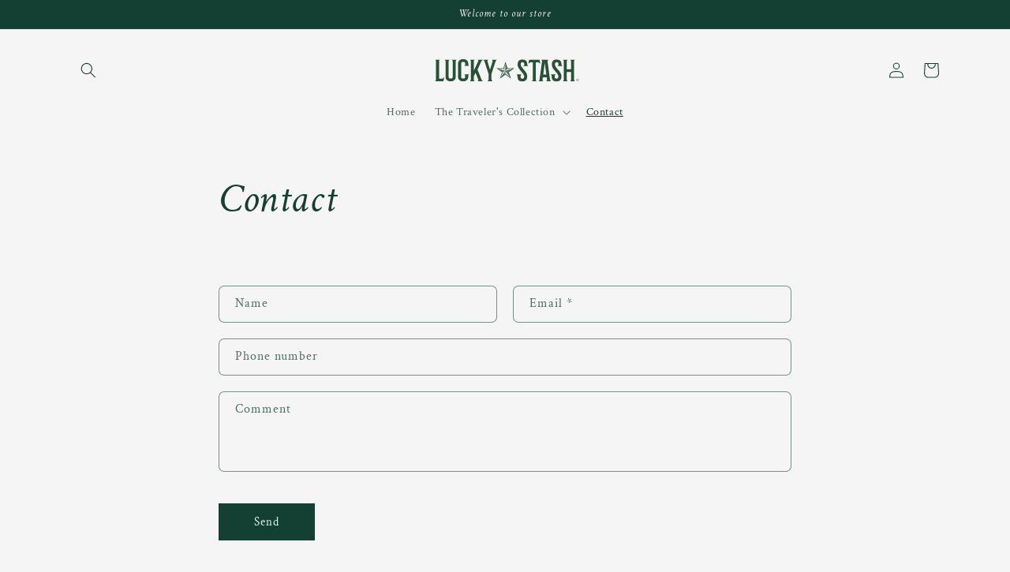

--- FILE ---
content_type: image/svg+xml
request_url: https://findyourluckystash.com/cdn/shop/files/LS-logo-star.svg?v=1683081820&width=200
body_size: 3461
content:
<svg id="Layer_1" data-name="Layer 1" xmlns="http://www.w3.org/2000/svg" viewBox="0 0 1423.52 350.73"><defs><style>.cls-1{fill:#295135;}</style></defs><path class="cls-1" d="M921.24,134.23H877.7a26.43,26.43,0,0,0,4.14-4.38,29.06,29.06,0,0,0,2.83-4.39,10.19,10.19,0,0,0,1.3-4.87v-2.43q0-9.5-4.61-14.12a15.53,15.53,0,0,0-11.45-4.63A15.86,15.86,0,0,0,858.19,104q-4.61,4.62-4.6,14.12A36.61,36.61,0,0,0,858,135.45,111.25,111.25,0,0,0,868.79,152q6.48,8.28,14.15,16.79a180.58,180.58,0,0,1,14.14,17.89,104.43,104.43,0,0,1,10.84,20.09,60.68,60.68,0,0,1,4.37,23.12q0,44.79-43.3,44.8a76.61,76.61,0,0,1-19.41-2.2,32.06,32.06,0,0,1-13.86-7.3,31.21,31.21,0,0,1-8.32-13.75q-2.76-8.64-2.77-21.55V225a10.21,10.21,0,0,0-1.31-4.87,28.93,28.93,0,0,0-2.9-4.38,25.35,25.35,0,0,0-4.21-4.39H860A35.67,35.67,0,0,0,855.8,216a28.16,28.16,0,0,0-2.89,4.38,9.66,9.66,0,0,0-1.32,4.63v6.57q0,9.24,4.73,13.87a16.23,16.23,0,0,0,11.82,4.63,16.72,16.72,0,0,0,11.79-4.63q5-4.62,5-13.87a36.67,36.67,0,0,0-4.34-17.29,106.06,106.06,0,0,0-10.93-16.55q-6.57-8.28-14.34-16.79A173.11,173.11,0,0,1,841,163,105.92,105.92,0,0,1,830,142.87a60.16,60.16,0,0,1-4.34-23q0-23.61,10.82-34.2t32.74-10.59q21.64,0,32.61,10.59t10.95,34.2a12.24,12.24,0,0,0,1.32,5.72,26.29,26.29,0,0,0,2.89,4.51,19.93,19.93,0,0,0,4.22,4.14"/><path class="cls-1" d="M957.92,269.08a30.86,30.86,0,0,0,2.89-4.26,9.44,9.44,0,0,0,1.32-4.74V100.63H944a14.75,14.75,0,0,0-7,2.08,39.55,39.55,0,0,0-7,4.74,70.4,70.4,0,0,0-7.64,6.57l7.37-37h93.44l7.38,37a72.35,72.35,0,0,0-7.64-6.57,50.09,50.09,0,0,0-7.24-4.74,14.72,14.72,0,0,0-7-2.08H989.5V260.57a9.05,9.05,0,0,0,1.32,4.5,31.18,31.18,0,0,0,2.89,4.26,21.94,21.94,0,0,0,4.48,4.38H953.71a35.74,35.74,0,0,0,4.21-4.63"/><path class="cls-1" d="M1083.32,273.71a39.86,39.86,0,0,0,4.47-5.35,28.2,28.2,0,0,0,2.77-5.61,12.83,12.83,0,0,0,.66-6.57c-.36-2.27-.7-4.58-1-6.93s-.71-4.43-1.06-6.21l-1-6.33h-35l-2.9,20a10.86,10.86,0,0,0,.66,6,30.19,30.19,0,0,0,2.77,5.48,42.91,42.91,0,0,0,4.21,5.6h-42.91a27.39,27.39,0,0,0,3.69-4.14c.88-1.3,1.71-2.63,2.5-4a16.83,16.83,0,0,0,1.71-4c.18-.65.57-3.49,1.19-8.52s1.48-11.53,2.63-19.48,2.37-16.92,3.68-26.89,2.68-20.17,4.08-30.55,2.77-20.53,4.08-30.44,2.55-17.07,3.69-25,2-14.27,2.63-19.22,1-7.68,1.19-8.16a8.76,8.76,0,0,0-.79-5.48,46.54,46.54,0,0,0-2.9-5.23c-1.23-1.79-2.63-3.65-4.21-5.6h65.28a54.55,54.55,0,0,0-4.48,5.6,34.15,34.15,0,0,0-2.76,5.23,8,8,0,0,0-.66,5c0,.33.35,2.92,1,7.79s1.58,11.16,2.63,18.87,2.24,14.81,3.56,24.71,2.63,20,3.95,30.3,2.63,20.41,4,30.31,2.54,18.83,3.68,26.78,2.06,14.52,2.77,19.71,1.13,8.12,1.31,8.77a19.06,19.06,0,0,0,1.84,4.62,47.31,47.31,0,0,0,2.64,4.38,30.15,30.15,0,0,0,3.68,4.63Zm1-61.59-13.68-107.84L1057,212.12Z"/><path class="cls-1" d="M1229.8,134.23h-43.53a26.37,26.37,0,0,0,4.13-4.38,28.31,28.31,0,0,0,2.83-4.39,10.19,10.19,0,0,0,1.3-4.87v-2.43q0-9.5-4.61-14.12a15.53,15.53,0,0,0-11.45-4.63,15.82,15.82,0,0,0-11.71,4.63q-4.6,4.62-4.61,14.12a36.5,36.5,0,0,0,4.37,17.29A111.25,111.25,0,0,0,1177.36,152q6.47,8.28,14.14,16.79a180.68,180.68,0,0,1,14.15,17.89,104.39,104.39,0,0,1,10.83,20.09,60.68,60.68,0,0,1,4.37,23.12q0,44.79-43.3,44.8a76.58,76.58,0,0,1-19.4-2.2,32.1,32.1,0,0,1-13.87-7.3,31.29,31.29,0,0,1-8.31-13.75q-2.78-8.64-2.77-21.55V225a10.11,10.11,0,0,0-1.32-4.87,28.89,28.89,0,0,0-2.89-4.38,25.79,25.79,0,0,0-4.22-4.39h43.81a35.76,35.76,0,0,0-4.22,4.63,28.89,28.89,0,0,0-2.89,4.38,9.77,9.77,0,0,0-1.32,4.63v6.57q0,9.24,4.74,13.87a16.21,16.21,0,0,0,11.81,4.63,16.72,16.72,0,0,0,11.79-4.63q5-4.62,5-13.87a36.67,36.67,0,0,0-4.34-17.29,106,106,0,0,0-10.92-16.55q-6.59-8.28-14.35-16.79a171.71,171.71,0,0,1-14.34-18,105.41,105.41,0,0,1-10.93-20.08,60.16,60.16,0,0,1-4.34-23q0-23.61,10.83-34.2t32.73-10.59q21.64,0,32.61,10.59t11,34.2a12.23,12.23,0,0,0,1.31,5.72,26.31,26.31,0,0,0,2.9,4.51,19.88,19.88,0,0,0,4.21,4.14"/><path class="cls-1" d="M1335.56,264a24.16,24.16,0,0,0,2.76,5.11,22.28,22.28,0,0,0,4.21,4.63h-42.9a38.61,38.61,0,0,0,3.95-4.87,34,34,0,0,0,2.89-4.87,13,13,0,0,0,1.32-5.84V188.27h-38.43v69.37a16.62,16.62,0,0,0,1.18,6.33,23.73,23.73,0,0,0,2.77,5.11,22,22,0,0,0,4.21,4.63h-42.91a37.75,37.75,0,0,0,4-4.87,34,34,0,0,0,2.9-4.87,13.13,13.13,0,0,0,1.31-5.84V91.87a11.35,11.35,0,0,0-1.31-5.23,44.41,44.41,0,0,0-6.85-9.62h42.91a31.77,31.77,0,0,0-4.21,4.14,21.24,21.24,0,0,0-2.77,4.5,14.06,14.06,0,0,0-1.18,6v72.06h38.43V91.87a11.24,11.24,0,0,0-1.32-5.23,37.49,37.49,0,0,0-2.89-4.75,38.61,38.61,0,0,0-3.95-4.87h42.9a32.39,32.39,0,0,0-4.21,4.14,21.63,21.63,0,0,0-2.76,4.5,14.06,14.06,0,0,0-1.19,6v166a16.63,16.63,0,0,0,1.19,6.33"/><path class="cls-1" d="M796.86,154.17l-61.93.09L716.55,97.42l-.67-2.08-.68,2.08-18.38,56.84-59.74-.08h-2.19l50.16,36.34L666.5,247.29l-.68,2.09,1.77-1.29,48.29-35.19c5.06,3.7,48.28,35.19,48.28,35.19l1.77,1.29-19.22-58.87,48.38-35ZM719,117.92c0,.06.05.14.08.21l-.86,1Zm1.19,3.67.18.53-2.15,2.59Zm1.29,4c.1.3.19.59.28.88l-3.54,4.28Zm1.39,4.3c.14.42.27.84.4,1.26l-5,6.1Zm1.49,4.62c.18.54.36,1.09.53,1.64l-6.67,8.06ZM726,139.4c.23.7.45,1.39.67,2.07l-8.4,10.15Zm1.69,5.23c.29.87.56,1.72.82,2.53l-10.24,12.36Zm1.79,5.55c.36,1.09.69,2.1,1,3l-12.19,14.71Zm-73.38,13.73-.18-.12,1.42-.37Zm2.94,2.14,3.59-.92-3.13,1.25Zm3.4,2.46,5.92-1.51-5.18,2.05Zm3.66,2.65,8.43-2.16-7.37,2.93ZM670,174l11.13-2.85L671.41,175Zm4.19,3,14-3.59L676,178.31Zm4.45,3.22,17.07-4.37-14.92,5.93Zm4.72,3.42,20.31-5.2-17.76,7.05ZM682,232l.09-1.47.09,1.34Zm3.12-2.28.24-3.68.21,3.36Zm3.39-2.46.39-6.09.35,5.55Zm3.65-2.66.55-8.69.51,7.92Zm3.91-2.85.74-11.47.66,10.44Zm4.19-3,.91-14.43L702,217.4Zm4.44-3.24,1.12-17.58,1,16Zm4.71-3.43,1.33-20.93,1.22,19.07Zm40.38,20-.09-1.47-.09,1.34-3-2.15-.23-3.68-.21,3.35-2.94-2.14-.39-6.08-.35,5.55-2.91-2.13-.56-8.68-.5,7.91-2.85-2.07L735,210.26l-.67,10.45c-.93-.69-1.87-1.36-2.78-2l-.92-14.43-.84,13.15-2.69-2L726,197.86l-1,16L722.37,212,721,191.08l-1.22,19.07-3.93-2.87h0V179.94L673.66,238c.63-1.91,1.78-5.45,3.2-9.79l1.37-.54-1.3.33,1.13-3.46,3.43-1.37-3.26.84c.37-1.12.74-2.28,1.13-3.45l5.67-2.25-5.39,1.37c.37-1.12.74-2.27,1.12-3.42l8.09-3.2-7.69,2c.37-1.12.74-2.24,1.1-3.36l10.68-4.24-10.14,2.6,1.07-3.28,13.43-5.33-12.75,3.27c.35-1.09.69-2.14,1-3.16l16.37-6.5-15.55,4,1-3,19.48-7.73L688.36,193l1.52-4.63h0l26-8.45-68.3-22.19h0l10.3,0,.94,1.13-.72-1.13h3.64l2.36,2.85-1.8-2.84h3.63l3.9,4.7-3-4.7h3.6l5.55,6.71-4.24-6.7h3.53l7.33,8.85-5.6-8.85h3.44l9.23,11.14-7-11.14H686l11.24,13.57L688.6,157.8h3.17L705.16,174l-10.23-16.15h3.19l17.76,22.13-15.56-23.73c.25-.77.59-1.8,1-3l12.2,14.71-11.22-17.72,1-3,10.25,12.36-9.43-14.88,1-3.17,8.41,10.15-7.74-12.22c.35-1.07.7-2.17,1.06-3.27l6.68,8.06-6.15-9.71c.36-1.11.73-2.24,1.09-3.36l5.06,6.11-4.66-7.35c.37-1.15.74-2.3,1.11-3.43l3.55,4.29-3.27-5.17,1.12-3.45,2.15,2.59-2-3.12,1.12-3.46.86,1-.79-1.24,3.17-9.8v71.82L758.09,238Zm-24.89-43.69L743.39,193c.29.9.63,1.91,1,3ZM745.36,199c.26.82.54,1.66.82,2.53l-16.37-6.5Zm-3-9-26.5-10,27.35,7.45-1.37,1Zm12.49,38.27-1.36-.55,1.3.34Zm-1.2-3.68-3.43-1.36,3.26.83C753.58,224.23,753.64,224.41,753.69,224.58Zm-1.29-4-5.68-2.25,5.39,1.38C752.21,220,752.3,220.31,752.4,220.6ZM751,216.3l-8.08-3.2,7.68,2C750.72,215.48,750.86,215.89,751,216.3Zm-1.5-4.6-10.68-4.24,10.14,2.6Zm-2.28-7c.23.68.45,1.37.68,2.07l-13.44-5.34Zm-1.38-19.19-17.76-7.05,20.32,5.2Zm5.13-3.71L736,175.89l17.08,4.37Zm4.83-3.51-12.25-4.86,14,3.59Zm4.55-3.3-9.72-3.86L761.74,174Zm4.27-3.09L757.23,169l8.44,2.16Zm4-2.87L763.41,167l5.91,1.52Zm3.69-2.68-3.14-1.24,3.59.92Zm3.39-2.46-1.24-.5,1.42.37A1.18,1.18,0,0,1,775.66,163.91Zm8.51-6.16-68.29,22.19L732,157.81h4.87L726.6,174,740,157.8h3.17l-8.59,13.56,11.24-13.57h3.32l-7,11.14,9.22-11.14h3.45l-5.61,8.84,7.33-8.84H760l-4.25,6.7,5.56-6.7h3.6l-3,4.69,3.9-4.69h3.63l-1.81,2.85,2.36-2.85h3.64l-.72,1.14.95-1.14h10.28Z"/><path class="cls-1" d="M1368.73,262.91a4.63,4.63,0,0,0-1.13-.94,3.22,3.22,0,0,0,2.07-1.05,3.07,3.07,0,0,0,.7-2.09,3.39,3.39,0,0,0-.46-1.77,2.51,2.51,0,0,0-1.22-1.07,7.22,7.22,0,0,0-2.45-.31h-4.46v11.25h2.11v-4.7h.44a3.34,3.34,0,0,1,1.06.13,1.63,1.63,0,0,1,.65.46,19.94,19.94,0,0,1,1.12,1.66l1.52,2.45h2.54l-1.28-2.2A12.12,12.12,0,0,0,1368.73,262.91Zm-3.27-2.47h-1.57v-2.86h1.66a13.66,13.66,0,0,1,1.55.05,1.33,1.33,0,0,1,.8.43,1.43,1.43,0,0,1,.29.92,1.54,1.54,0,0,1-.22.84,1.18,1.18,0,0,1-.6.48A7.12,7.12,0,0,1,1365.46,260.44Z"/><path class="cls-1" d="M1365.93,250.07a11.61,11.61,0,1,0,11.61,11.61A11.63,11.63,0,0,0,1365.93,250.07Zm0,21.45a9.84,9.84,0,1,1,9.84-9.84A9.86,9.86,0,0,1,1365.93,271.52Z"/><path class="cls-1" d="M149,248.29a39,39,0,0,0,6.74-3.4,56,56,0,0,0,5.42-3.88,29.49,29.49,0,0,0,3.44-3.15l-9,36.14H81a59.28,59.28,0,0,0,4.23-5.82,51.54,51.54,0,0,0,2.91-5.7,14.81,14.81,0,0,0,1.32-5.94V92.06a15.67,15.67,0,0,0-1.32-6.55,22.21,22.21,0,0,0-2.91-4.85,24.08,24.08,0,0,0-4-4.13h44.16a15.46,15.46,0,0,0-6.35,6.8A18.18,18.18,0,0,0,117,91.09V249.75h24.86a19.51,19.51,0,0,0,7.14-1.46"/><path class="cls-1" d="M275.61,77a22.43,22.43,0,0,0-4.23,4.6,31.52,31.52,0,0,0-2.91,5,13.05,13.05,0,0,0-1.32,5.7V235.67a34.19,34.19,0,0,1-3.31,14.92A40.28,40.28,0,0,1,255,262.72,41.4,41.4,0,0,1,241.89,271a43.15,43.15,0,0,1-16.26,3H217.7a44.16,44.16,0,0,1-16.39-3A42.69,42.69,0,0,1,188,262.72a39.21,39.21,0,0,1-9-12.13,34.19,34.19,0,0,1-3.31-14.92V90.85a10.43,10.43,0,0,0-1.32-5.1,28,28,0,0,0-2.91-4.36,34.07,34.07,0,0,0-4-4.37h44.16a25.71,25.71,0,0,0-4.23,4.37,28,28,0,0,0-2.91,4.36,10,10,0,0,0-1.33,4.85V235.67a12,12,0,0,0,4.24,9.35,14.63,14.63,0,0,0,10,3.76h7.94A14.52,14.52,0,0,0,235.55,245a12.19,12.19,0,0,0,4.09-9.35V90.6a10,10,0,0,0-1.31-4.48,27.26,27.26,0,0,0-2.91-4.5,52.81,52.81,0,0,0-4-4.6Z"/><path class="cls-1" d="M351.23,220.15a29.83,29.83,0,0,0-2.91-5.1,38.19,38.19,0,0,0-4-4.85h43.9a22.23,22.23,0,0,0-4.23,4.61,25.15,25.15,0,0,0-2.78,5,14,14,0,0,0-1.19,5.46v10.43a34.12,34.12,0,0,1-3.3,14.92,39.41,39.41,0,0,1-9,12.14A43.34,43.34,0,0,1,338.27,274h-7.93a43.15,43.15,0,0,1-16.26-3,44.68,44.68,0,0,1-13.23-8.12,38,38,0,0,1-9-12,34.08,34.08,0,0,1-3.31-14.92V110a34.05,34.05,0,0,1,3.31-14.92,39.3,39.3,0,0,1,9-12.13,43.41,43.41,0,0,1,29.49-11.28h8.2a43,43,0,0,1,16.26,3A41.37,41.37,0,0,1,367.89,83a40.58,40.58,0,0,1,8.86,12.13,34.18,34.18,0,0,1,3.3,14.92v7.76a14.94,14.94,0,0,0,1.33,6.31,28.54,28.54,0,0,0,2.9,5.1,22.2,22.2,0,0,0,4.23,4.6H344.35a25.29,25.29,0,0,0,4.23-4.36,24,24,0,0,0,2.91-4.61,13.51,13.51,0,0,0,1.33-6.07V110a12,12,0,0,0-4.24-9.34,14.63,14.63,0,0,0-10-3.76h-8.2a14.51,14.51,0,0,0-10.18,3.76,12.14,12.14,0,0,0-4.1,9.34V235.92a11.88,11.88,0,0,0,4.1,9.1,14.5,14.5,0,0,0,10.18,3.75h7.93A14.56,14.56,0,0,0,348.46,245a12.21,12.21,0,0,0,4.09-9.35v-9.22a15.07,15.07,0,0,0-1.32-6.3"/><path class="cls-1" d="M465.6,272.19a25.88,25.88,0,0,0,3.3-3.77,19.36,19.36,0,0,0,2.52-4.73,5.87,5.87,0,0,0-.14-4.73L445.9,195.89l-15.6,32.26v30.57a12.88,12.88,0,0,0,1.19,5.34,27.11,27.11,0,0,0,2.77,4.85,39.51,39.51,0,0,0,4.23,5.09h-43.1q2.12-2.65,4-5.33a37.59,37.59,0,0,0,2.91-4.73,10.81,10.81,0,0,0,1.33-5V89.87a8.4,8.4,0,0,0-1.33-4.36,34.65,34.65,0,0,0-2.91-4.12c-1.23-1.46-2.55-2.91-4-4.37h43.1a39.51,39.51,0,0,0-4.23,5.09,36,36,0,0,0-2.77,4.49,9,9,0,0,0-1.19,4v86.61L470,91.33a8.24,8.24,0,0,0,.27-8.73c-1.6-2.92-3.44-4.77-5.56-5.58h49.71a69.4,69.4,0,0,0-12.16,9.46,33.47,33.47,0,0,0-4.5,5.58l-34.1,76.41q5.81,13.83,12.16,29.24t11.5,28.75q5.16,13.33,8.73,22.44t4.1,10.31a18.86,18.86,0,0,0,3.3,5c1.5,1.7,2.95,3.27,4.36,4.73a74.71,74.71,0,0,0,5.56,5.09H463.62l2-1.81"/><path class="cls-1" d="M638.93,77c-1.59,1.13-3.17,2.34-4.76,3.64a33.45,33.45,0,0,0-4,3.76,12.52,12.52,0,0,0-2.64,4.49q-.54,1.22-2.38,6.91t-4.63,14.07q-2.76,8.37-6.08,18.8t-6.74,21.11q-8.21,25.23-18,56.27V256.3a14.27,14.27,0,0,0,1.32,5.69,49.05,49.05,0,0,0,2.91,5.7q1.85,2.93,4.23,6.07H554.84q2.38-3.15,4.23-6.07c1.06-1.77,2-3.59,2.91-5.45a11.87,11.87,0,0,0,1.32-5V206.07q-10-31-18.24-56.27-3.43-10.68-6.74-21.11t-6.09-19l-4.62-14.31c-1.24-3.8-1.94-6.1-2.12-6.91a18.55,18.55,0,0,0-2.78-4.49,23.64,23.64,0,0,0-3.57-3.52c-1.4-1.13-3-2.18-4.76-3.39h46.81a38.49,38.49,0,0,0-5,4.6,17.92,17.92,0,0,0-3,4.37,6.09,6.09,0,0,0-.13,5.1L576.53,168l23.8-77.39a5.48,5.48,0,0,0-.4-4.48,17,17,0,0,0-3-4.5,42.47,42.47,0,0,0-4.76-4.6Z"/></svg>